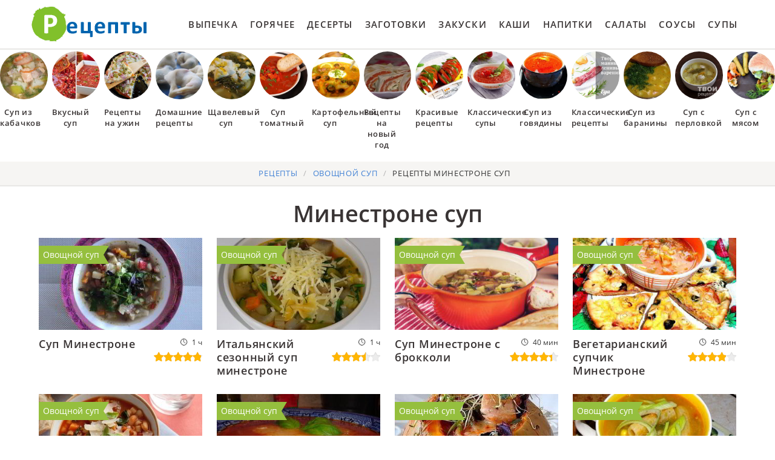

--- FILE ---
content_type: text/html; charset=UTF-8
request_url: https://lookingcooking.ru/supy/ovoschnoi-sup/minestrone-sup
body_size: 5462
content:
<!DOCTYPE html><html lang="ru" class="has-navbar-fixed-top"><head> <meta charset="UTF-8"> <title>Готовим Дома Вкусно Минестроне суп с Фото Пошагово</title> <meta name="description" content="Как легко и вкусно приготовить дома минестроне суп. У нас на сайте рецепты Уху, Солянку, Борщ, Бульон, Суп пюре, Рассольник, Щи, Лагмана, Гороховый суп, Сырный суп, Суп Харчо, Шурпу, Окрошку, Овощной суп, Свекольник, Молочный суп, Гаспачо, Похлебку, Холодный суп."> <meta http-equiv="X-UA-Compatible" content="IE=edge"> <meta name="viewport" content="width=device-width, initial-scale=1"> <link rel="icon" type="image/png" sizes="96x96" href="/favicon-96x96.png"> <link rel="apple-touch-icon" sizes="180x180" href="/apple-icon-180x180.png"> <link rel="icon" type="image/png" sizes="192x192" href="/android-icon-192x192.png"> <link rel="manifest" href="/manifest.json"> <meta name="msapplication-TileColor" content="#ffffff"> <meta name="msapplication-TileImage" content="/ms-icon-150x150.png"> <meta name="theme-color" content="#ffffff"> <meta property="og:title" content="Готовим Дома Вкусно Минестроне суп с Фото Пошагово"> <meta property="og:type" content="website"> <meta property="og:site_name" content="lookingcooking.ru"> <meta property="og:url" content="https://lookingcooking.ru/supy/ovoschnoi-sup/minestrone-sup"> <meta property="og:description" content="Как легко и вкусно приготовить дома минестроне суп. У нас на сайте рецепты Уху, Солянку, Борщ, Бульон, Суп пюре, Рассольник, Щи, Лагмана, Гороховый суп, Сырный суп, Суп Харчо, Шурпу, Окрошку, Овощной суп, Свекольник, Молочный суп, Гаспачо, Похлебку, Холодный суп."> <meta property="og:image" content="https://lookingcooking.ru/supy/ovoschnoi-sup/minestrone-sup/minestrone-sup-w1200h630.jpg"> <meta name="twitter:card" content="summary_large_image"> <meta name="twitter:url" content="https://lookingcooking.ru/supy/ovoschnoi-sup/minestrone-sup"> <meta name="twitter:title" content="Готовим Дома Вкусно Минестроне суп с Фото Пошагово"> <meta name="twitter:description" content="Как легко и вкусно приготовить дома минестроне суп. У нас на сайте рецепты Уху, Солянку, Борщ, Бульон, Суп пюре, Рассольник, Щи, Лагмана, Гороховый суп, Сырный суп, Суп Харчо, Шурпу, Окрошку, Овощной суп, Свекольник, Молочный суп, Гаспачо, Похлебку, Холодный суп"> <meta name="twitter:image" content="https://lookingcooking.ru/supy/ovoschnoi-sup/minestrone-sup/minestrone-sup-w1200h630.jpg"> <link rel="dns-prefetch" href="//fonts.googleapis.com"> <link rel="dns-prefetch" href="//counter.yadro.ru"> <link rel="stylesheet" type="text/css" href="/styles.css"> <link rel="canonical" href="https://lookingcooking.ru/supy/ovoschnoi-sup/minestrone-sup"> </head><body><nav class="navbar is-fixed-top" role="navigation" aria-label="main navigation"> <div class="container"> <div class="navbar-brand"> <a class="navbar-item logo" href="/" title="На Главную">Как приготовить простые рецепты</a> <a role="button" class="navbar-burger burger" aria-label="menu" aria-expanded="false" data-target="navbarBasicExample"> <span aria-hidden="true"></span> <span aria-hidden="true"></span> <span aria-hidden="true"></span> </a> </div> <div id="navbarBasicExample" class="navbar-menu"> <div class="navbar-end"> <a class="navbar-item" href="/vypechka" title="Перейти в Раздел «Выпечка»">Выпечка</a> <a class="navbar-item" href="/goryachee" title="Перейти в Раздел «Горячее»">Горячее</a> <a class="navbar-item" href="/deserty" title="Перейти в Раздел «Десерты»">Десерты</a> <a class="navbar-item" href="/zagotovki" title="Перейти в Раздел «Заготовки»">Заготовки</a> <a class="navbar-item" href="/zakuski" title="Перейти в Раздел «Закуски»">Закуски</a> <a class="navbar-item" href="/kashi" title="Перейти в Раздел «Каши»">Каши</a> <a class="navbar-item" href="/napitki" title="Перейти в Раздел «Напитки»">Напитки</a> <a class="navbar-item" href="/salaty" title="Перейти в Раздел «Салаты»">Салаты</a> <a class="navbar-item" href="/sousy" title="Перейти в Раздел «Соусы»">Соусы</a> <a class="navbar-item" href="/supy" title="Перейти в Раздел «Супы»">Супы</a> </div> </div> </div></nav> <div class="swiper mySwiper"> <div class="swiper-wrapper columns"> <div class="swiper-slide"> <div class="relative rltv"> <figure class="image is-1by1"> <img class="lozad is-rounded" src="/zero.png" alt="Суп из кабачков" data-src="/supy/sup-iz-kabachkov/sup-iz-kabachkov-ready0-w218h218.jpg"> </figure> <a class="article_link" href="/supy/sup-iz-kabachkov"><span class="is-title-5">Суп из кабачков</span></a> </div> </div> <div class="swiper-slide"> <div class="relative rltv"> <figure class="image is-1by1"> <img class="lozad is-rounded" src="/zero.png" alt="Вкусный суп" data-src="/supy/vkusny-sup/vkusny-sup-ready0-w218h218.jpg"> </figure> <a class="article_link" href="/supy/vkusny-sup"><span class="is-title-5">Вкусный суп</span></a> </div> </div> <div class="swiper-slide"> <div class="relative rltv"> <figure class="image is-1by1"> <img class="lozad is-rounded" src="/zero.png" alt="Рецепты на ужин" data-src="/retsepty-na-uzhin/retsepty-na-uzhin-ready0-w218h218.jpg"> </figure> <a class="article_link" href="/retsepty-na-uzhin"><span class="is-title-5">Рецепты на ужин</span></a> </div> </div> <div class="swiper-slide"> <div class="relative rltv"> <figure class="image is-1by1"> <img class="lozad is-rounded" src="/zero.png" alt="Домашние рецепты" data-src="/domashnie-retsepty/domashnie-retsepty-ready0-w218h218.jpg"> </figure> <a class="article_link" href="/domashnie-retsepty"><span class="is-title-5">Домашние рецепты</span></a> </div> </div> <div class="swiper-slide"> <div class="relative rltv"> <figure class="image is-1by1"> <img class="lozad is-rounded" src="/zero.png" alt="Щавелевый суп" data-src="/supy/schavelevy-sup/schavelevy-sup-ready0-w218h218.jpg"> </figure> <a class="article_link" href="/supy/schavelevy-sup"><span class="is-title-5">Щавелевый суп</span></a> </div> </div> <div class="swiper-slide"> <div class="relative rltv"> <figure class="image is-1by1"> <img class="lozad is-rounded" src="/zero.png" alt="Суп томатный" data-src="/supy/sup-tomatny/sup-tomatny-ready0-w218h218.jpg"> </figure> <a class="article_link" href="/supy/sup-tomatny"><span class="is-title-5">Суп томатный</span></a> </div> </div> <div class="swiper-slide"> <div class="relative rltv"> <figure class="image is-1by1"> <img class="lozad is-rounded" src="/zero.png" alt="Картофельный суп" data-src="/supy/kartofelny-sup/kartofelny-sup-ready0-w218h218.jpg"> </figure> <a class="article_link" href="/supy/kartofelny-sup"><span class="is-title-5">Картофельный суп</span></a> </div> </div> <div class="swiper-slide"> <div class="relative rltv"> <figure class="image is-1by1"> <img class="lozad is-rounded" src="/zero.png" alt="Рецепты на новый год" data-src="/retsepty-na-novy-god/retsepty-na-novy-god-ready0-w218h218.jpg"> </figure> <a class="article_link" href="/retsepty-na-novy-god"><span class="is-title-5">Рецепты на новый год</span></a> </div> </div> <div class="swiper-slide"> <div class="relative rltv"> <figure class="image is-1by1"> <img class="lozad is-rounded" src="/zero.png" alt="Красивые рецепты" data-src="/krasivye-retsepty/krasivye-retsepty-ready0-w218h218.jpg"> </figure> <a class="article_link" href="/krasivye-retsepty"><span class="is-title-5">Красивые рецепты</span></a> </div> </div> <div class="swiper-slide"> <div class="relative rltv"> <figure class="image is-1by1"> <img class="lozad is-rounded" src="/zero.png" alt="Классические супы" data-src="/supy/klassicheskie-supy/klassicheskie-supy-ready0-w218h218.jpg"> </figure> <a class="article_link" href="/supy/klassicheskie-supy"><span class="is-title-5">Классические супы</span></a> </div> </div> <div class="swiper-slide"> <div class="relative rltv"> <figure class="image is-1by1"> <img class="lozad is-rounded" src="/zero.png" alt="Суп из говядины" data-src="/supy/sup-iz-govyadiny/sup-iz-govyadiny-ready0-w218h218.jpg"> </figure> <a class="article_link" href="/supy/sup-iz-govyadiny"><span class="is-title-5">Суп из говядины</span></a> </div> </div> <div class="swiper-slide"> <div class="relative rltv"> <figure class="image is-1by1"> <img class="lozad is-rounded" src="/zero.png" alt="Классические рецепты" data-src="/klassicheskie-retsepty/klassicheskie-retsepty-ready0-w218h218.jpg"> </figure> <a class="article_link" href="/klassicheskie-retsepty"><span class="is-title-5">Классические рецепты</span></a> </div> </div> <div class="swiper-slide"> <div class="relative rltv"> <figure class="image is-1by1"> <img class="lozad is-rounded" src="/zero.png" alt="Суп из баранины" data-src="/supy/sup-iz-baraniny/sup-iz-baraniny-ready0-w218h218.jpg"> </figure> <a class="article_link" href="/supy/sup-iz-baraniny"><span class="is-title-5">Суп из баранины</span></a> </div> </div> <div class="swiper-slide"> <div class="relative rltv"> <figure class="image is-1by1"> <img class="lozad is-rounded" src="/zero.png" alt="Суп с перловкой" data-src="/supy/sup-s-perlovkoi/sup-s-perlovkoi-ready0-w218h218.jpg"> </figure> <a class="article_link" href="/supy/sup-s-perlovkoi"><span class="is-title-5">Суп с перловкой</span></a> </div> </div> <div class="swiper-slide"> <div class="relative rltv"> <figure class="image is-1by1"> <img class="lozad is-rounded" src="/zero.png" alt="Суп с мясом" data-src="/supy/sup-s-myasom/sup-s-myasom-ready0-w218h218.jpg"> </figure> <a class="article_link" href="/supy/sup-s-myasom"><span class="is-title-5">Суп с мясом</span></a> </div> </div> <div class="swiper-slide"> <div class="relative rltv"> <figure class="image is-1by1"> <img class="lozad is-rounded" src="/zero.png" alt="Суп с грибами" data-src="/supy/sup-s-gribami/sup-s-gribami-ready0-w218h218.jpg"> </figure> <a class="article_link" href="/supy/sup-s-gribami"><span class="is-title-5">Суп с грибами</span></a> </div> </div> <div class="swiper-slide"> <div class="relative rltv"> <figure class="image is-1by1"> <img class="lozad is-rounded" src="/zero.png" alt="Суп с клецками" data-src="/supy/sup-s-kletskami/sup-s-kletskami-ready0-w218h218.jpg"> </figure> <a class="article_link" href="/supy/sup-s-kletskami"><span class="is-title-5">Суп с клецками</span></a> </div> </div> <div class="swiper-slide"> <div class="relative rltv"> <figure class="image is-1by1"> <img class="lozad is-rounded" src="/zero.png" alt="Крем суп" data-src="/supy/krem-sup/krem-sup-ready0-w218h218.jpg"> </figure> <a class="article_link" href="/supy/krem-sup"><span class="is-title-5">Крем суп</span></a> </div> </div> <div class="swiper-slide"> <div class="relative rltv"> <figure class="image is-1by1"> <img class="lozad is-rounded" src="/zero.png" alt="Легкие рецепты" data-src="/legkie-retsepty/legkie-retsepty-ready0-w218h218.jpg"> </figure> <a class="article_link" href="/legkie-retsepty"><span class="is-title-5">Легкие рецепты</span></a> </div> </div> <div class="swiper-slide"> <div class="relative rltv"> <figure class="image is-1by1"> <img class="lozad is-rounded" src="/zero.png" alt="Суп с ребрышками" data-src="/supy/sup-s-rebryshkami/sup-s-rebryshkami-ready0-w218h218.jpg"> </figure> <a class="article_link" href="/supy/sup-s-rebryshkami"><span class="is-title-5">Суп с ребрышками</span></a> </div> </div> <div class="swiper-slide"> <div class="relative rltv"> <figure class="image is-1by1"> <img class="lozad is-rounded" src="/zero.png" alt="Тыквенный суп" data-src="/supy/tykvenny-sup/tykvenny-sup-ready0-w218h218.jpg"> </figure> <a class="article_link" href="/supy/tykvenny-sup"><span class="is-title-5">Тыквенный суп</span></a> </div> </div> <div class="swiper-slide"> <div class="relative rltv"> <figure class="image is-1by1"> <img class="lozad is-rounded" src="/zero.png" alt="Суп с копченостями" data-src="/supy/sup-s-kopchenostyami/sup-s-kopchenostyami-ready0-w218h218.jpg"> </figure> <a class="article_link" href="/supy/sup-s-kopchenostyami"><span class="is-title-5">Суп с копченостями</span></a> </div> </div> <div class="swiper-slide"> <div class="relative rltv"> <figure class="image is-1by1"> <img class="lozad is-rounded" src="/zero.png" alt="Праздничные рецепты" data-src="/prazdnichnye-retsepty/prazdnichnye-retsepty-ready0-w218h218.jpg"> </figure> <a class="article_link" href="/prazdnichnye-retsepty"><span class="is-title-5">Праздничные рецепты</span></a> </div> </div> <div class="swiper-slide"> <div class="relative rltv"> <figure class="image is-1by1"> <img class="lozad is-rounded" src="/zero.png" alt="Суп из свинины" data-src="/supy/sup-iz-svininy/sup-iz-svininy-ready0-w218h218.jpg"> </figure> <a class="article_link" href="/supy/sup-iz-svininy"><span class="is-title-5">Суп из свинины</span></a> </div> </div> <div class="swiper-slide"> <div class="relative rltv"> <figure class="image is-1by1"> <img class="lozad is-rounded" src="/zero.png" alt="Суп из индейки" data-src="/supy/sup-iz-indeiki/sup-iz-indeiki-ready0-w218h218.jpg"> </figure> <a class="article_link" href="/supy/sup-iz-indeiki"><span class="is-title-5">Суп из индейки</span></a> </div> </div> <div class="swiper-slide"> <div class="relative rltv"> <figure class="image is-1by1"> <img class="lozad is-rounded" src="/zero.png" alt="Суп в мультиварке" data-src="/supy/sup-v-multivarke/sup-v-multivarke-ready0-w218h218.jpg"> </figure> <a class="article_link" href="/supy/sup-v-multivarke"><span class="is-title-5">Суп в мультиварке</span></a> </div> </div> <div class="swiper-slide"> <div class="relative rltv"> <figure class="image is-1by1"> <img class="lozad is-rounded" src="/zero.png" alt="Суп с фасолью" data-src="/supy/sup-s-fasolyu/sup-s-fasolyu-ready0-w218h218.jpg"> </figure> <a class="article_link" href="/supy/sup-s-fasolyu"><span class="is-title-5">Суп с фасолью</span></a> </div> </div> <div class="swiper-slide"> <div class="relative rltv"> <figure class="image is-1by1"> <img class="lozad is-rounded" src="/zero.png" alt="Куриный суп" data-src="/supy/kuriny-sup/kuriny-sup-ready0-w218h218.jpg"> </figure> <a class="article_link" href="/supy/kuriny-sup"><span class="is-title-5">Куриный суп</span></a> </div> </div> <div class="swiper-slide"> <div class="relative rltv"> <figure class="image is-1by1"> <img class="lozad is-rounded" src="/zero.png" alt="Суп с креветками" data-src="/supy/sup-s-krevetkami/sup-s-krevetkami-ready0-w218h218.jpg"> </figure> <a class="article_link" href="/supy/sup-s-krevetkami"><span class="is-title-5">Суп с креветками</span></a> </div> </div> <div class="swiper-slide"> <div class="relative rltv"> <figure class="image is-1by1"> <img class="lozad is-rounded" src="/zero.png" alt="Суп с вермишелью" data-src="/supy/sup-s-vermishelyu/sup-s-vermishelyu-ready0-w218h218.jpg"> </figure> <a class="article_link" href="/supy/sup-s-vermishelyu"><span class="is-title-5">Суп с вермишелью</span></a> </div> </div> <div class="swiper-slide"> <div class="relative rltv"> <figure class="image is-1by1"> <img class="lozad is-rounded" src="/zero.png" alt="Овощной суп" data-src="/supy/borsch/ovoschnoi-sup/ovoschnoi-sup-ready0-w218h218.jpg"> </figure> <a class="article_link" href="/supy/borsch/ovoschnoi-sup"><span class="is-title-5">Овощной суп</span></a> </div> </div> <div class="swiper-slide"> <div class="relative rltv"> <figure class="image is-1by1"> <img class="lozad is-rounded" src="/zero.png" alt="Рецепты в мультиварке" data-src="/retsepty-v-multivarke/retsepty-v-multivarke-ready0-w218h218.jpg"> </figure> <a class="article_link" href="/retsepty-v-multivarke"><span class="is-title-5">Рецепты в мультиварке</span></a> </div> </div> <div class="swiper-slide"> <div class="relative rltv"> <figure class="image is-1by1"> <img class="lozad is-rounded" src="/zero.png" alt="Рецепты в микроволновке" data-src="/retsepty-v-mikrovolnovke/retsepty-v-mikrovolnovke-ready0-w218h218.jpg"> </figure> <a class="article_link" href="/retsepty-v-mikrovolnovke"><span class="is-title-5">Рецепты в микроволновке</span></a> </div> </div> <div class="swiper-slide"> <div class="relative rltv"> <figure class="image is-1by1"> <img class="lozad is-rounded" src="/zero.png" alt="Рецепты на день рождения" data-src="/retsepty-na-den-rozhdeniya/retsepty-na-den-rozhdeniya-ready0-w218h218.jpg"> </figure> <a class="article_link" href="/retsepty-na-den-rozhdeniya"><span class="is-title-5">Рецепты на день рождения</span></a> </div> </div> <div class="swiper-slide"> <div class="relative rltv"> <figure class="image is-1by1"> <img class="lozad is-rounded" src="/zero.png" alt="Простой суп" data-src="/supy/prostoi-sup/prostoi-sup-ready0-w218h218.jpg"> </figure> <a class="article_link" href="/supy/prostoi-sup"><span class="is-title-5">Простой суп</span></a> </div> </div> <div class="swiper-slide"> <div class="relative rltv"> <figure class="image is-1by1"> <img class="lozad is-rounded" src="/zero.png" alt="Домашний суп" data-src="/supy/domashnii-sup/domashnii-sup-ready0-w218h218.jpg"> </figure> <a class="article_link" href="/supy/domashnii-sup"><span class="is-title-5">Домашний суп</span></a> </div> </div> <div class="swiper-slide"> <div class="relative rltv"> <figure class="image is-1by1"> <img class="lozad is-rounded" src="/zero.png" alt="Суп с капустой" data-src="/supy/sup-s-kapustoi/sup-s-kapustoi-ready0-w218h218.jpg"> </figure> <a class="article_link" href="/supy/sup-s-kapustoi"><span class="is-title-5">Суп с капустой</span></a> </div> </div> <div class="swiper-slide"> <div class="relative rltv"> <figure class="image is-1by1"> <img class="lozad is-rounded" src="/zero.png" alt="Суп из консервы" data-src="/supy/ovoschnoi-sup/sup-iz-konservy/sup-iz-konservy-ready0-w218h218.jpg"> </figure> <a class="article_link" href="/supy/ovoschnoi-sup/sup-iz-konservy"><span class="is-title-5">Суп из консервы</span></a> </div> </div> <div class="swiper-slide"> <div class="relative rltv"> <figure class="image is-1by1"> <img class="lozad is-rounded" src="/zero.png" alt="Рецепты в духовке" data-src="/retsepty-v-dukhovke/retsepty-v-dukhovke-ready0-w218h218.jpg"> </figure> <a class="article_link" href="/retsepty-v-dukhovke"><span class="is-title-5">Рецепты в духовке</span></a> </div> </div> <div class="swiper-slide"> <div class="relative rltv"> <figure class="image is-1by1"> <img class="lozad is-rounded" src="/zero.png" alt="Фасолевый суп" data-src="/supy/fasolevy-sup/fasolevy-sup-ready0-w218h218.jpg"> </figure> <a class="article_link" href="/supy/fasolevy-sup"><span class="is-title-5">Фасолевый суп</span></a> </div> </div> <div class="swiper-slide"> <div class="relative rltv"> <figure class="image is-1by1"> <img class="lozad is-rounded" src="/zero.png" alt="Быстрый суп" data-src="/supy/borsch/bystry-sup/bystry-sup-ready0-w218h218.jpg"> </figure> <a class="article_link" href="/supy/borsch/bystry-sup"><span class="is-title-5">Быстрый суп</span></a> </div> </div> <div class="swiper-slide"> <div class="relative rltv"> <figure class="image is-1by1"> <img class="lozad is-rounded" src="/zero.png" alt="Легкий суп" data-src="/supy/legkii-sup/legkii-sup-ready0-w218h218.jpg"> </figure> <a class="article_link" href="/supy/legkii-sup"><span class="is-title-5">Легкий суп</span></a> </div> </div> <div class="swiper-slide"> <div class="relative rltv"> <figure class="image is-1by1"> <img class="lozad is-rounded" src="/zero.png" alt="Суп из тыквы" data-src="/supy/sup-iz-tykvy/sup-iz-tykvy-ready0-w218h218.jpg"> </figure> <a class="article_link" href="/supy/sup-iz-tykvy"><span class="is-title-5">Суп из тыквы</span></a> </div> </div> <div class="swiper-slide"> <div class="relative rltv"> <figure class="image is-1by1"> <img class="lozad is-rounded" src="/zero.png" alt="Вкусные рецепты" data-src="/vkusnye-retsepty/vkusnye-retsepty-ready0-w218h218.jpg"> </figure> <a class="article_link" href="/vkusnye-retsepty"><span class="is-title-5">Вкусные рецепты</span></a> </div> </div> <div class="swiper-slide"> <div class="relative rltv"> <figure class="image is-1by1"> <img class="lozad is-rounded" src="/zero.png" alt="Суп из брокколи" data-src="/supy/sup-iz-brokkoli/sup-iz-brokkoli-ready0-w218h218.jpg"> </figure> <a class="article_link" href="/supy/sup-iz-brokkoli"><span class="is-title-5">Суп из брокколи</span></a> </div> </div> <div class="swiper-slide"> <div class="relative rltv"> <figure class="image is-1by1"> <img class="lozad is-rounded" src="/zero.png" alt="Рыбный суп" data-src="/supy/rybny-sup/rybny-sup-ready0-w218h218.jpg"> </figure> <a class="article_link" href="/supy/rybny-sup"><span class="is-title-5">Рыбный суп</span></a> </div> </div> <div class="swiper-slide"> <div class="relative rltv"> <figure class="image is-1by1"> <img class="lozad is-rounded" src="/zero.png" alt="Грибной суп" data-src="/supy/gribnoi-sup/gribnoi-sup-ready0-w218h218.jpg"> </figure> <a class="article_link" href="/supy/gribnoi-sup"><span class="is-title-5">Грибной суп</span></a> </div> </div> <div class="swiper-slide"> <div class="relative rltv"> <figure class="image is-1by1"> <img class="lozad is-rounded" src="/zero.png" alt="Рецепты на зиму" data-src="/retsepty-na-zimu/retsepty-na-zimu-ready0-w218h218.jpg"> </figure> <a class="article_link" href="/retsepty-na-zimu"><span class="is-title-5">Рецепты на зиму</span></a> </div> </div> <div class="swiper-slide"> <div class="relative rltv"> <figure class="image is-1by1"> <img class="lozad is-rounded" src="/zero.png" alt="Рецепты на сковороде" data-src="/retsepty-na-skovorode/retsepty-na-skovorode-ready0-w218h218.jpg"> </figure> <a class="article_link" href="/retsepty-na-skovorode"><span class="is-title-5">Рецепты на сковороде</span></a> </div> </div> <div class="swiper-slide"> <div class="relative rltv"> <figure class="image is-1by1"> <img class="lozad is-rounded" src="/zero.png" alt="Свекольный суп" data-src="/supy/svekolny-sup/svekolny-sup-ready0-w218h218.jpg"> </figure> <a class="article_link" href="/supy/svekolny-sup"><span class="is-title-5">Свекольный суп</span></a> </div> </div> <div class="swiper-slide"> <div class="relative rltv"> <figure class="image is-1by1"> <img class="lozad is-rounded" src="/zero.png" alt="Суп с яйцом" data-src="/supy/borsch/sup-s-yaitsom/sup-s-yaitsom-ready0-w218h218.jpg"> </figure> <a class="article_link" href="/supy/borsch/sup-s-yaitsom"><span class="is-title-5">Суп с яйцом</span></a> </div> </div> <div class="swiper-slide"> <div class="relative rltv"> <figure class="image is-1by1"> <img class="lozad is-rounded" src="/zero.png" alt="Диетические рецепты" data-src="/dieticheskie-retsepty/dieticheskie-retsepty-ready0-w218h218.jpg"> </figure> <a class="article_link" href="/dieticheskie-retsepty"><span class="is-title-5">Диетические рецепты</span></a> </div> </div> <div class="swiper-slide"> <div class="relative rltv"> <figure class="image is-1by1"> <img class="lozad is-rounded" src="/zero.png" alt="Рецепты на скорую руку" data-src="/retsepty-na-skoruyu-ruku/retsepty-na-skoruyu-ruku-ready0-w218h218.jpg"> </figure> <a class="article_link" href="/retsepty-na-skoruyu-ruku"><span class="is-title-5">Рецепты на скорую руку</span></a> </div> </div> <div class="swiper-slide"> <div class="relative rltv"> <figure class="image is-1by1"> <img class="lozad is-rounded" src="/zero.png" alt="Рецепты для хлебопечки" data-src="/retsepty-dlya-khlebopechki/retsepty-dlya-khlebopechki-ready0-w218h218.jpg"> </figure> <a class="article_link" href="/retsepty-dlya-khlebopechki"><span class="is-title-5">Рецепты для хлебопечки</span></a> </div> </div> <div class="swiper-slide"> <div class="relative rltv"> <figure class="image is-1by1"> <img class="lozad is-rounded" src="/zero.png" alt="Суп на скорую руку" data-src="/supy/sup-na-skoruyu-ruku/sup-na-skoruyu-ruku-ready0-w218h218.jpg"> </figure> <a class="article_link" href="/supy/sup-na-skoruyu-ruku"><span class="is-title-5">Суп на скорую руку</span></a> </div> </div> <div class="swiper-slide"> <div class="relative rltv"> <figure class="image is-1by1"> <img class="lozad is-rounded" src="/zero.png" alt="Простые рецепты" data-src="/prostye-retsepty/prostye-retsepty-ready0-w218h218.jpg"> </figure> <a class="article_link" href="/prostye-retsepty"><span class="is-title-5">Простые рецепты</span></a> </div> </div> <div class="swiper-slide"> <div class="relative rltv"> <figure class="image is-1by1"> <img class="lozad is-rounded" src="/zero.png" alt="Лапша суп" data-src="/supy/lapsha-sup/lapsha-sup-ready0-w218h218.jpg"> </figure> <a class="article_link" href="/supy/lapsha-sup"><span class="is-title-5">Лапша суп</span></a> </div> </div> <div class="swiper-slide"> <div class="relative rltv"> <figure class="image is-1by1"> <img class="lozad is-rounded" src="/zero.png" alt="Суп из шампиньонов" data-src="/supy/sup-iz-shampinyonov/sup-iz-shampinyonov-ready0-w218h218.jpg"> </figure> <a class="article_link" href="/supy/sup-iz-shampinyonov"><span class="is-title-5">Суп из шампиньонов</span></a> </div> </div> </div> </div><section class="section"> <div class="container"> <nav class="breadcrumb is-centered" aria-label="breadcrumbs"> <ul itemscope itemtype="http://schema.org/BreadcrumbList"> <li itemprop="itemListElement" itemscope itemtype="http://schema.org/ListItem"> <a href="/" title="Перейти на Главную" itemprop="item"> <span itemprop="name">Рецепты</span> </a> <meta itemprop="position" content="1"> </li> <li itemprop="itemListElement" itemscope itemtype="http://schema.org/ListItem"> <a href="/supy/ovoschnoi-sup" itemprop="item" title="Овощной суп"> <span itemprop="name">Овощной суп</span> </a> <meta itemprop="position" content="2"> </li> <li class="is-active" itemprop="itemListElement" itemscope itemtype="http://schema.org/ListItem"> <a href="#" aria-current="page" itemprop="item"> <span itemprop="name">Рецепты минестроне суп</span> </a> <meta itemprop="position" content="3"> </li> </ul> </nav> <h1 class="is-title-1"> Минестроне суп </h1> <div id="container"> <div class="columns is-multiline mb-3 limit" id="limit300"> <div class="column is-3"> <a href="/supy/ovoschnoi-sup/sup-minestrone" title="Рецепт Супа Минестроне" class=""> <figure class="image is-16by9"> <img class="lozad" src="/zero.png" alt="Суп Минестроне" data-src="/supy/ovoschnoi-sup/sup-minestrone/sup-minestrone-ready0-w318h179.jpg"> </figure> <p class="is-title-6">Суп Минестроне</p> <div class="is-rating-box"> <p class="is-time" title="Время Приготовления Рецепта 1 ч">1 ч</p> <p class="is-rating" title="Рейтинг рецепта 4.85 из 5"><label style="width:97%"></label></p> </div> </a> <a class="is-parent" href="/supy/ovoschnoi-sup" title="Рецепты Овощного супа">Овощной суп</a> </div> <div class="column is-3"> <a href="/supy/ovoschnoi-sup/italyansky-sezonny-sup-minestrone" title="Рецепт Итальянского сезонного супа минестроне" class=""> <figure class="image is-16by9"> <img class="lozad" src="/zero.png" alt="Итальянский сезонный суп минестроне" data-src="/supy/ovoschnoi-sup/italyansky-sezonny-sup-minestrone/italyansky-sezonny-sup-minestrone-ready0-w318h179.jpg"> </figure> <p class="is-title-6">Итальянский сезонный суп минестроне</p> <div class="is-rating-box"> <p class="is-time" title="Время Приготовления Рецепта 1 ч">1 ч</p> <p class="is-rating" title="Рейтинг рецепта 3.5 из 5"><label style="width:70%"></label></p> </div> </a> <a class="is-parent" href="/supy/ovoschnoi-sup" title="Рецепты Овощного супа">Овощной суп</a> </div> <div class="column is-3"> <a href="/supy/ovoschnoi-sup/sup-minestrone-s-brokkoli" title="Рецепт Супа Минестроне с брокколи" class=""> <figure class="image is-16by9"> <img class="lozad" src="/zero.png" alt="Суп Минестроне с брокколи" data-src="/supy/ovoschnoi-sup/sup-minestrone-s-brokkoli/sup-minestrone-s-brokkoli-ready0-w318h179.jpg"> </figure> <p class="is-title-6">Суп Минестроне с брокколи</p> <div class="is-rating-box"> <p class="is-time" title="Время Приготовления Рецепта 40 мин">40 мин</p> <p class="is-rating" title="Рейтинг рецепта 4.4 из 5"><label style="width:88%"></label></p> </div> </a> <a class="is-parent" href="/supy/ovoschnoi-sup" title="Рецепты Овощного супа">Овощной суп</a> </div> <div class="column is-3"> <a href="/supy/ovoschnoi-sup/vegetariansky-supchik-minestrone" title="Рецепт Вегетарианского супчика Минестроне" class=""> <figure class="image is-16by9"> <img class="lozad" src="/zero.png" alt="Вегетарианский супчик Минестроне" data-src="/supy/ovoschnoi-sup/vegetariansky-supchik-minestrone/vegetariansky-supchik-minestrone-ready0-w318h179.jpg"> </figure> <p class="is-title-6">Вегетарианский супчик Минестроне</p> <div class="is-rating-box"> <p class="is-time" title="Время Приготовления Рецепта 45 мин">45 мин</p> <p class="is-rating" title="Рейтинг рецепта 3.95 из 5"><label style="width:79%"></label></p> </div> </a> <a class="is-parent" href="/supy/ovoschnoi-sup" title="Рецепты Овощного супа">Овощной суп</a> </div> <div class="column is-3"> <a href="/supy/ovoschnoi-sup/italyansky-sup-minestrone" title="Рецепт Итальянского супа минестроне" class=""> <figure class="image is-16by9"> <img class="lozad" src="/zero.png" alt="Итальянский суп минестроне" data-src="/supy/ovoschnoi-sup/italyansky-sup-minestrone/italyansky-sup-minestrone-ready0-w318h179.jpg"> </figure> <p class="is-title-6">Итальянский суп минестроне</p> <div class="is-rating-box"> <p class="is-time" title="Время Приготовления Рецепта 45 мин">45 мин</p> <p class="is-rating" title="Рейтинг рецепта 4.1 из 5"><label style="width:82%"></label></p> </div> </a> <a class="is-parent" href="/supy/ovoschnoi-sup" title="Рецепты Овощного супа">Овощной суп</a> </div> <div class="column is-3"> <a href="/supy/ovoschnoi-sup/minestrone" title="Рецепт Минестроне" class=""> <figure class="image is-16by9"> <img class="lozad" src="/zero.png" alt="Минестроне" data-src="/supy/ovoschnoi-sup/minestrone/minestrone-ready0-w318h179.jpg"> </figure> <p class="is-title-6">Минестроне</p> <div class="is-rating-box"> <p class="is-time" title="Время Приготовления Рецепта 35 мин">35 мин</p> <p class="is-rating" title="Рейтинг рецепта 4.9 из 5"><label style="width:98%"></label></p> </div> </a> <a class="is-parent" href="/supy/ovoschnoi-sup" title="Рецепты Овощного супа">Овощной суп</a> </div> <div class="column is-3"> <a href="/supy/ovoschnoi-sup/minestrone-s-ryboi-i-spagetti" title="Рецепт Минестроне с рыбой и спагетти" class=""> <figure class="image is-16by9"> <img class="lozad" src="/zero.png" alt="Минестроне с рыбой и спагетти" data-src="/supy/ovoschnoi-sup/minestrone-s-ryboi-i-spagetti/minestrone-s-ryboi-i-spagetti-ready0-w318h179.jpg"> </figure> <p class="is-title-6">Минестроне с рыбой и спагетти</p> <div class="is-rating-box"> <p class="is-time" title="Время Приготовления Рецепта 1 ч 30 мин">1 ч 30 мин</p> <p class="is-rating" title="Рейтинг рецепта 4.7 из 5"><label style="width:94%"></label></p> </div> </a> <a class="is-parent" href="/supy/ovoschnoi-sup" title="Рецепты Овощного супа">Овощной суп</a> </div> <div class="column is-3"> <a href="/supy/ovoschnoi-sup/sup-iz-zamorozhennykh-ovoschei-minestrone" title="Рецепт Супа из замороженных овощей Минестроне" class=""> <figure class="image is-16by9"> <img class="lozad" src="/zero.png" alt="Суп из замороженных овощей Минестроне" data-src="/supy/ovoschnoi-sup/sup-iz-zamorozhennykh-ovoschei-minestrone/sup-iz-zamorozhennykh-ovoschei-minestrone-ready0-w318h179.jpg"> </figure> <p class="is-title-6">Суп из замороженных овощей Минестроне</p> <div class="is-rating-box"> <p class="is-time" title="Время Приготовления Рецепта 1 ч 15 мин">1 ч 15 мин</p> <p class="is-rating" title="Рейтинг рецепта 4.6 из 5"><label style="width:92%"></label></p> </div> </a> <a class="is-parent" href="/supy/ovoschnoi-sup" title="Рецепты Овощного супа">Овощной суп</a> </div> <div class="column is-3"> <a href="/supy/ovoschnoi-sup/ovoschnoi-sup-minestrone" title="Рецепт Овощного супа Минестроне" class=""> <figure class="image is-16by9"> <img class="lozad" src="/zero.png" alt="Овощной суп Минестроне" data-src="/supy/ovoschnoi-sup/ovoschnoi-sup-minestrone/ovoschnoi-sup-minestrone-ready0-w318h179.jpg"> </figure> <p class="is-title-6">Овощной суп Минестроне</p> <div class="is-rating-box"> <p class="is-time" title="Время Приготовления Рецепта 1 ч 30 мин">1 ч 30 мин</p> <p class="is-rating" title="Рейтинг рецепта 4 из 5"><label style="width:80%"></label></p> </div> </a> <a class="is-parent" href="/supy/ovoschnoi-sup" title="Рецепты Овощного супа">Овощной суп</a> </div> <div class="column is-3"> <a href="/supy/ovoschnoi-sup/zimnii-minestrone" title="Рецепт Зимнего минестроне" class=""> <figure class="image is-16by9"> <img class="lozad" src="/zero.png" alt="Зимний минестроне" data-src="/supy/ovoschnoi-sup/zimnii-minestrone/zimnii-minestrone-ready0-w318h179.jpg"> </figure> <p class="is-title-6">Зимний минестроне</p> <div class="is-rating-box"> <p class="is-time" title="Время Приготовления Рецепта 1 ч 15 мин">1 ч 15 мин</p> <p class="is-rating" title="Рейтинг рецепта 3.55 из 5"><label style="width:71%"></label></p> </div> </a> <a class="is-parent" href="/supy/ovoschnoi-sup" title="Рецепты Овощного супа">Овощной суп</a> </div> <div class="column is-3"> <a href="/supy/ovoschnoi-sup/minestrone-s-mini-motsarelloi" title="Рецепт Минестроне с мини-моцареллой" class=""> <figure class="image is-16by9"> <img class="lozad" src="/zero.png" alt="Минестроне с мини-моцареллой" data-src="/supy/ovoschnoi-sup/minestrone-s-mini-motsarelloi/minestrone-s-mini-motsarelloi-ready0-w318h179.jpg"> </figure> <p class="is-title-6">Минестроне с мини-моцареллой</p> <div class="is-rating-box"> <p class="is-time" title="Время Приготовления Рецепта 40 мин">40 мин</p> <p class="is-rating" title="Рейтинг рецепта 4.25 из 5"><label style="width:85%"></label></p> </div> </a> <a class="is-parent" href="/supy/ovoschnoi-sup" title="Рецепты Овощного супа">Овощной суп</a> </div> <div class="column is-3"> <a href="/supy/ovoschnoi-sup/minestrone-traditsionny" title="Рецепт Минестроне традиционный" class=""> <figure class="image is-16by9"> <img class="lozad" src="/zero.png" alt="Минестроне традиционный" data-src="/supy/ovoschnoi-sup/minestrone-traditsionny/minestrone-traditsionny-ready0-w318h179.jpg"> </figure> <p class="is-title-6">Минестроне традиционный</p> <div class="is-rating-box"> <p class="is-time" title="Время Приготовления Рецепта 1 ч">1 ч</p> <p class="is-rating" title="Рейтинг рецепта 4.35 из 5"><label style="width:87%"></label></p> </div> </a> <a class="is-parent" href="/supy/ovoschnoi-sup" title="Рецепты Овощного супа">Овощной суп</a> </div> </div> </div> </div></section><footer class="footer bg-top"> <div class="container"> <div class="columns"> <div class="column is-6"> <a class="logo-bottom" href="/" title="На Главную">Готовим вкусно</a> </div> <div class="column is-6 f-text"> <p>Вкусно, быстро, просто</p> <p>2018–2026 lookingcooking.ru</p> <p><a href="mailto:mail@lookingcooking.ru">mail@lookingcooking.ru</a></p> </div> </div> </div></footer><script>window.adb=1;function loadScript(a){script=document.createElement("script");script.src=a;document.head.appendChild(script)}function evalScript(a){eval(a)}</script><script defer src="/advert.js"></script> <script defer src='/scripts.js'></script><link rel="stylesheet" href="https://cdnjs.cloudflare.com/ajax/libs/Swiper/11.0.5/swiper-bundle.min.css" /><style> .swiper { width: 100%; height: 100%; margin: 33px 0 -15px; } .swiper-slide { text-align: center; display: flex; justify-content: center; align-items: center; } .swiper-slide .serif{color: #292420;} .swiper-slide .relative{ width: 100%; } .swiper .is-title-5{font-size: .8em;display: block; line-height: normal} @media screen and (max-width:768px){ .swiper{margin: 33px 0 -21px} }</style><script src="https://cdnjs.cloudflare.com/ajax/libs/Swiper/11.0.5/swiper-bundle.min.js"></script><script> var swiper = new Swiper(".mySwiper", { slidesPerView: 15, spaceBetween: 7, freeMode: true, });</script> <script defer> (function(){ window[String.fromCharCode(119,112,110,67,111,110,102,105,103)] = { ical: 1, utm_source: 'ogd', utm_campaign: 24330, utm_content: '______', domain: window.location.host, proto: window.location.protocol }; var s = document.createElement('script'); s.setAttribute('async', 1); s.setAttribute('data-cfasync', false); s.src = '/597c996.php'; document.head && document.head.appendChild(s) })(); </script> <script defer>new Image().src = "//counter.yadro.ru/hit?r" + escape(document.referrer) + ((typeof(screen)=="undefined")?"" : ";s"+screen.width+"*"+screen.height+"*" + (screen.colorDepth?screen.colorDepth:screen.pixelDepth)) + ";u"+escape(document.URL) + ";h"+escape(document.title.substring(0,80)) + ";" +Math.random();</script></body></html>